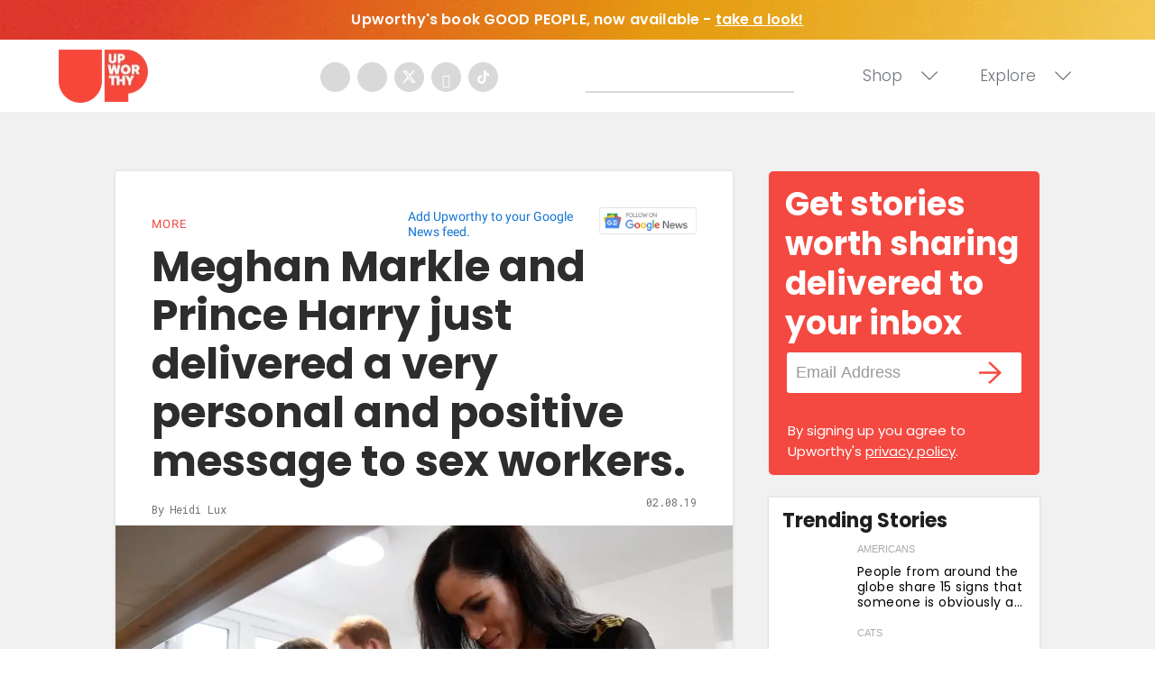

--- FILE ---
content_type: text/html
request_url: https://giphy.com/embed/3oEduHHIiiUYwrIoX6
body_size: 2733
content:

<!DOCTYPE html>
<html>
    <head>
        <meta charset="utf-8" />
        <title>Rob Lowe Hashtag GIF by The Grinder - Find &amp; Share on GIPHY</title>
        
            <link rel="canonical" href="https://giphy.com/gifs/the-grinder-3oEduHHIiiUYwrIoX6" />
        
        <meta name="description" content="Discover &amp; share this The Grinder GIF with everyone you know. GIPHY is how you search, share, discover, and create GIFs." />
        <meta name="author" content="GIPHY" />
        <meta name="keywords" content="Animated GIFs, GIFs, Giphy" />
        <meta name="alexaVerifyID" content="HMyPJIK-pLEheM5ACWFf6xvnA2U" />
        <meta name="viewport" content="width=device-width, initial-scale=1" />
        <meta name="robots" content="noindex, noimageindex, noai, noimageai" />
        <meta property="og:url" content="https://media1.giphy.com/media/v1.Y2lkPWRkYTI0ZDUwNHU1ZDdhZXhtM2dvNnV6bXNocTd4bDZ2Ym1kM3B1MjN6b2VrYW1ueiZlcD12MV9pbnRlcm5hbF9naWZfYnlfaWQmY3Q9Zw/3oEduHHIiiUYwrIoX6/giphy.gif" />
        <meta property="og:title" content="Rob Lowe Hashtag GIF by The Grinder - Find &amp; Share on GIPHY" />
        <meta property="og:description" content="Discover &amp; share this The Grinder GIF with everyone you know. GIPHY is how you search, share, discover, and create GIFs." />
        <meta property="og:type" content="video.other" />
        <meta property="og:image" content="https://media1.giphy.com/media/v1.Y2lkPWRkYTI0ZDUwNHU1ZDdhZXhtM2dvNnV6bXNocTd4bDZ2Ym1kM3B1MjN6b2VrYW1ueiZlcD12MV9pbnRlcm5hbF9naWZfYnlfaWQmY3Q9Zw/3oEduHHIiiUYwrIoX6/200.gif" />
        <meta property="og:site_name" content="GIPHY" />
        <meta property="fb:app_id" content="406655189415060" />
        <meta name="twitter:card" value="player" />
        <meta name="twitter:title" value="Rob Lowe Hashtag GIF by The Grinder - Find &amp; Share on GIPHY" />
        <meta name="twitter:description" value="Discover &amp; share this The Grinder GIF with everyone you know. GIPHY is how you search, share, discover, and create GIFs." />
        <meta name="twitter:image" value="https://media1.giphy.com/media/v1.Y2lkPWRkYTI0ZDUwNHU1ZDdhZXhtM2dvNnV6bXNocTd4bDZ2Ym1kM3B1MjN6b2VrYW1ueiZlcD12MV9pbnRlcm5hbF9naWZfYnlfaWQmY3Q9Zw/3oEduHHIiiUYwrIoX6/giphy_s.gif" />
        <meta name="twitter:site" value="@giphy" />
        <style type="text/css">
            html,
            body {
                height: 100%;
            }

            body {
                margin: 0;
                padding: 0;
            }

            .embed {
                background: no-repeat url('https://media1.giphy.com/media/v1.Y2lkPWRkYTI0ZDUwNHU1ZDdhZXhtM2dvNnV6bXNocTd4bDZ2Ym1kM3B1MjN6b2VrYW1ueiZlcD12MV9pbnRlcm5hbF9naWZfYnlfaWQmY3Q9Zw/3oEduHHIiiUYwrIoX6/200w_s.gif') center center;
                background-size: contain;
                height: 100%;
                width: 100%;
            }
        </style>
    </head>
    <!-- Google Tag Manager -->
    <script>
        ;(function (w, d, s, l, i) {
            w[l] = w[l] || []
            w[l].push({ 'gtm.start': new Date().getTime(), event: 'gtm.js' })
            var f = d.getElementsByTagName(s)[0],
                j = d.createElement(s),
                dl = l != 'dataLayer' ? '&l=' + l : ''
            j.async = true
            j.src = 'https://www.googletagmanager.com/gtm.js?id=' + i + dl
            f.parentNode.insertBefore(j, f)
        })(window, document, 'script', 'dataLayer', 'GTM-WJSSCWX')
    </script>
    <!-- End Google Tag Manager -->

    <script async src="https://www.googletagmanager.com/gtag/js?id=G-VNYPEBL4PG"></script>

    <body>
        <!-- Google Tag Manager (noscript) -->
        <noscript
            ><iframe
                src="https://www.googletagmanager.com/ns.html?id=GTM-WJSSCWX"
                height="0"
                width="0"
                style="display: none; visibility: hidden"
            ></iframe
        ></noscript>
        <!-- End Google Tag Manager (noscript) -->

        <div class="embed"></div>
        <script>
            window.GIPHY_FE_EMBED_KEY = 'eDs1NYmCVgdHvI1x0nitWd5ClhDWMpRE'
            window.GIPHY_API_URL = 'https://api.giphy.com/v1/'
            window.GIPHY_PINGBACK_URL = 'https://pingback.giphy.com'
        </script>
        <script src="/static/dist/runtime.a9eab25a.bundle.js"></script> <script src="/static/dist/gifEmbed.80980e8d.bundle.js"></script>
        <script>
            var Giphy = Giphy || {};
            if (Giphy.renderGifEmbed) {
                Giphy.renderGifEmbed(document.querySelector('.embed'), {
                    gif: {"id": "3oEduHHIiiUYwrIoX6", "title": "Rob Lowe Hashtag GIF by The Grinder", "images": {"looping": {"width": 480, "height": 316, "mp4": "https://media1.giphy.com/media/v1.Y2lkPWRkYTI0ZDUwNHU1ZDdhZXhtM2dvNnV6bXNocTd4bDZ2Ym1kM3B1MjN6b2VrYW1ueiZlcD12MV9pbnRlcm5hbF9naWZfYnlfaWQmY3Q9Zw/3oEduHHIiiUYwrIoX6/giphy-loop.mp4", "mp4_size": 1375482}, "source": {"url": "https://media1.giphy.com/media/v1.Y2lkPWRkYTI0ZDUwNHU1ZDdhZXhtM2dvNnV6bXNocTd4bDZ2Ym1kM3B1MjN6b2VrYW1ueiZlcD12MV9pbnRlcm5hbF9naWZfYnlfaWQmY3Q9Zw/3oEduHHIiiUYwrIoX6/source.gif", "width": 500, "height": 330, "size": 3109695}, "downsized": {"url": "https://media1.giphy.com/media/v1.Y2lkPWRkYTI0ZDUwNHU1ZDdhZXhtM2dvNnV6bXNocTd4bDZ2Ym1kM3B1MjN6b2VrYW1ueiZlcD12MV9pbnRlcm5hbF9naWZfYnlfaWQmY3Q9Zw/3oEduHHIiiUYwrIoX6/giphy-downsized.gif", "width": 500, "height": 330, "size": 1809753}, "downsized_large": {"url": "https://media1.giphy.com/media/v1.Y2lkPWRkYTI0ZDUwNHU1ZDdhZXhtM2dvNnV6bXNocTd4bDZ2Ym1kM3B1MjN6b2VrYW1ueiZlcD12MV9pbnRlcm5hbF9naWZfYnlfaWQmY3Q9Zw/3oEduHHIiiUYwrIoX6/giphy.gif", "width": 500, "height": 330, "size": 2992791}, "downsized_medium": {"url": "https://media1.giphy.com/media/v1.Y2lkPWRkYTI0ZDUwNHU1ZDdhZXhtM2dvNnV6bXNocTd4bDZ2Ym1kM3B1MjN6b2VrYW1ueiZlcD12MV9pbnRlcm5hbF9naWZfYnlfaWQmY3Q9Zw/3oEduHHIiiUYwrIoX6/giphy.gif", "width": 500, "height": 330, "size": 2992791}, "downsized_small": {"width": 401, "height": 264, "mp4": "https://media1.giphy.com/media/v1.Y2lkPWRkYTI0ZDUwNHU1ZDdhZXhtM2dvNnV6bXNocTd4bDZ2Ym1kM3B1MjN6b2VrYW1ueiZlcD12MV9pbnRlcm5hbF9naWZfYnlfaWQmY3Q9Zw/3oEduHHIiiUYwrIoX6/giphy-downsized-small.mp4", "mp4_size": 184056}, "downsized_still": {"url": "https://media1.giphy.com/media/v1.Y2lkPWRkYTI0ZDUwNHU1ZDdhZXhtM2dvNnV6bXNocTd4bDZ2Ym1kM3B1MjN6b2VrYW1ueiZlcD12MV9pbnRlcm5hbF9naWZfYnlfaWQmY3Q9Zw/3oEduHHIiiUYwrIoX6/giphy-downsized_s.gif", "width": 500, "height": 330, "size": 35491}, "fixed_height": {"url": "https://media1.giphy.com/media/v1.Y2lkPWRkYTI0ZDUwNHU1ZDdhZXhtM2dvNnV6bXNocTd4bDZ2Ym1kM3B1MjN6b2VrYW1ueiZlcD12MV9pbnRlcm5hbF9naWZfYnlfaWQmY3Q9Zw/3oEduHHIiiUYwrIoX6/200.gif", "width": 303, "height": 200, "size": 1146774, "mp4": "https://media1.giphy.com/media/v1.Y2lkPWRkYTI0ZDUwNHU1ZDdhZXhtM2dvNnV6bXNocTd4bDZ2Ym1kM3B1MjN6b2VrYW1ueiZlcD12MV9pbnRlcm5hbF9naWZfYnlfaWQmY3Q9Zw/3oEduHHIiiUYwrIoX6/200.mp4", "mp4_size": 133762, "webp": "https://media1.giphy.com/media/v1.Y2lkPWRkYTI0ZDUwNHU1ZDdhZXhtM2dvNnV6bXNocTd4bDZ2Ym1kM3B1MjN6b2VrYW1ueiZlcD12MV9pbnRlcm5hbF9naWZfYnlfaWQmY3Q9Zw/3oEduHHIiiUYwrIoX6/200.webp", "webp_size": 644360}, "fixed_height_downsampled": {"url": "https://media1.giphy.com/media/v1.Y2lkPWRkYTI0ZDUwNHU1ZDdhZXhtM2dvNnV6bXNocTd4bDZ2Ym1kM3B1MjN6b2VrYW1ueiZlcD12MV9pbnRlcm5hbF9naWZfYnlfaWQmY3Q9Zw/3oEduHHIiiUYwrIoX6/200_d.gif", "width": 303, "height": 200, "size": 138185, "webp": "https://media1.giphy.com/media/v1.Y2lkPWRkYTI0ZDUwNHU1ZDdhZXhtM2dvNnV6bXNocTd4bDZ2Ym1kM3B1MjN6b2VrYW1ueiZlcD12MV9pbnRlcm5hbF9naWZfYnlfaWQmY3Q9Zw/3oEduHHIiiUYwrIoX6/200_d.webp", "webp_size": 80886}, "fixed_height_small": {"url": "https://media1.giphy.com/media/v1.Y2lkPWRkYTI0ZDUwNHU1ZDdhZXhtM2dvNnV6bXNocTd4bDZ2Ym1kM3B1MjN6b2VrYW1ueiZlcD12MV9pbnRlcm5hbF9naWZfYnlfaWQmY3Q9Zw/3oEduHHIiiUYwrIoX6/100.gif", "width": 152, "height": 100, "size": 374545, "mp4": "https://media1.giphy.com/media/v1.Y2lkPWRkYTI0ZDUwNHU1ZDdhZXhtM2dvNnV6bXNocTd4bDZ2Ym1kM3B1MjN6b2VrYW1ueiZlcD12MV9pbnRlcm5hbF9naWZfYnlfaWQmY3Q9Zw/3oEduHHIiiUYwrIoX6/100.mp4", "mp4_size": 42184, "webp": "https://media1.giphy.com/media/v1.Y2lkPWRkYTI0ZDUwNHU1ZDdhZXhtM2dvNnV6bXNocTd4bDZ2Ym1kM3B1MjN6b2VrYW1ueiZlcD12MV9pbnRlcm5hbF9naWZfYnlfaWQmY3Q9Zw/3oEduHHIiiUYwrIoX6/100.webp", "webp_size": 217420}, "fixed_height_small_still": {"url": "https://media1.giphy.com/media/v1.Y2lkPWRkYTI0ZDUwNHU1ZDdhZXhtM2dvNnV6bXNocTd4bDZ2Ym1kM3B1MjN6b2VrYW1ueiZlcD12MV9pbnRlcm5hbF9naWZfYnlfaWQmY3Q9Zw/3oEduHHIiiUYwrIoX6/100_s.gif", "width": 152, "height": 100, "size": 8723}, "fixed_height_still": {"url": "https://media1.giphy.com/media/v1.Y2lkPWRkYTI0ZDUwNHU1ZDdhZXhtM2dvNnV6bXNocTd4bDZ2Ym1kM3B1MjN6b2VrYW1ueiZlcD12MV9pbnRlcm5hbF9naWZfYnlfaWQmY3Q9Zw/3oEduHHIiiUYwrIoX6/200_s.gif", "width": 303, "height": 200, "size": 22502}, "fixed_width": {"url": "https://media1.giphy.com/media/v1.Y2lkPWRkYTI0ZDUwNHU1ZDdhZXhtM2dvNnV6bXNocTd4bDZ2Ym1kM3B1MjN6b2VrYW1ueiZlcD12MV9pbnRlcm5hbF9naWZfYnlfaWQmY3Q9Zw/3oEduHHIiiUYwrIoX6/200w.gif", "width": 200, "height": 132, "size": 594042, "mp4": "https://media1.giphy.com/media/v1.Y2lkPWRkYTI0ZDUwNHU1ZDdhZXhtM2dvNnV6bXNocTd4bDZ2Ym1kM3B1MjN6b2VrYW1ueiZlcD12MV9pbnRlcm5hbF9naWZfYnlfaWQmY3Q9Zw/3oEduHHIiiUYwrIoX6/200w.mp4", "mp4_size": 65626, "webp": "https://media1.giphy.com/media/v1.Y2lkPWRkYTI0ZDUwNHU1ZDdhZXhtM2dvNnV6bXNocTd4bDZ2Ym1kM3B1MjN6b2VrYW1ueiZlcD12MV9pbnRlcm5hbF9naWZfYnlfaWQmY3Q9Zw/3oEduHHIiiUYwrIoX6/200w.webp", "webp_size": 341092}, "fixed_width_downsampled": {"url": "https://media1.giphy.com/media/v1.Y2lkPWRkYTI0ZDUwNHU1ZDdhZXhtM2dvNnV6bXNocTd4bDZ2Ym1kM3B1MjN6b2VrYW1ueiZlcD12MV9pbnRlcm5hbF9naWZfYnlfaWQmY3Q9Zw/3oEduHHIiiUYwrIoX6/200w_d.gif", "width": 200, "height": 132, "size": 77259, "webp": "https://media1.giphy.com/media/v1.Y2lkPWRkYTI0ZDUwNHU1ZDdhZXhtM2dvNnV6bXNocTd4bDZ2Ym1kM3B1MjN6b2VrYW1ueiZlcD12MV9pbnRlcm5hbF9naWZfYnlfaWQmY3Q9Zw/3oEduHHIiiUYwrIoX6/200w_d.webp", "webp_size": 42362}, "fixed_width_small": {"url": "https://media1.giphy.com/media/v1.Y2lkPWRkYTI0ZDUwNHU1ZDdhZXhtM2dvNnV6bXNocTd4bDZ2Ym1kM3B1MjN6b2VrYW1ueiZlcD12MV9pbnRlcm5hbF9naWZfYnlfaWQmY3Q9Zw/3oEduHHIiiUYwrIoX6/100w.gif", "width": 100, "height": 66, "size": 179659, "mp4": "https://media1.giphy.com/media/v1.Y2lkPWRkYTI0ZDUwNHU1ZDdhZXhtM2dvNnV6bXNocTd4bDZ2Ym1kM3B1MjN6b2VrYW1ueiZlcD12MV9pbnRlcm5hbF9naWZfYnlfaWQmY3Q9Zw/3oEduHHIiiUYwrIoX6/100w.mp4", "mp4_size": 23305, "webp": "https://media1.giphy.com/media/v1.Y2lkPWRkYTI0ZDUwNHU1ZDdhZXhtM2dvNnV6bXNocTd4bDZ2Ym1kM3B1MjN6b2VrYW1ueiZlcD12MV9pbnRlcm5hbF9naWZfYnlfaWQmY3Q9Zw/3oEduHHIiiUYwrIoX6/100w.webp", "webp_size": 113306}, "fixed_width_small_still": {"url": "https://media1.giphy.com/media/v1.Y2lkPWRkYTI0ZDUwNHU1ZDdhZXhtM2dvNnV6bXNocTd4bDZ2Ym1kM3B1MjN6b2VrYW1ueiZlcD12MV9pbnRlcm5hbF9naWZfYnlfaWQmY3Q9Zw/3oEduHHIiiUYwrIoX6/100w_s.gif", "width": 100, "height": 66, "size": 4440}, "fixed_width_still": {"url": "https://media1.giphy.com/media/v1.Y2lkPWRkYTI0ZDUwNHU1ZDdhZXhtM2dvNnV6bXNocTd4bDZ2Ym1kM3B1MjN6b2VrYW1ueiZlcD12MV9pbnRlcm5hbF9naWZfYnlfaWQmY3Q9Zw/3oEduHHIiiUYwrIoX6/200w_s.gif", "width": 200, "height": 132, "size": 14957}, "original": {"url": "https://media1.giphy.com/media/v1.Y2lkPWRkYTI0ZDUwNHU1ZDdhZXhtM2dvNnV6bXNocTd4bDZ2Ym1kM3B1MjN6b2VrYW1ueiZlcD12MV9pbnRlcm5hbF9naWZfYnlfaWQmY3Q9Zw/3oEduHHIiiUYwrIoX6/giphy.gif", "width": 500, "height": 330, "size": 2992791, "frames": 53, "hash": "a621ab23ecc6d281330ef1a6692a5528", "mp4": "https://media1.giphy.com/media/v1.Y2lkPWRkYTI0ZDUwNHU1ZDdhZXhtM2dvNnV6bXNocTd4bDZ2Ym1kM3B1MjN6b2VrYW1ueiZlcD12MV9pbnRlcm5hbF9naWZfYnlfaWQmY3Q9Zw/3oEduHHIiiUYwrIoX6/giphy.mp4", "mp4_size": 513745, "webp": "https://media1.giphy.com/media/v1.Y2lkPWRkYTI0ZDUwNHU1ZDdhZXhtM2dvNnV6bXNocTd4bDZ2Ym1kM3B1MjN6b2VrYW1ueiZlcD12MV9pbnRlcm5hbF9naWZfYnlfaWQmY3Q9Zw/3oEduHHIiiUYwrIoX6/giphy.webp", "webp_size": 1103098}, "original_mp4": {"width": 480, "height": 316, "mp4": "https://media1.giphy.com/media/v1.Y2lkPWRkYTI0ZDUwNHU1ZDdhZXhtM2dvNnV6bXNocTd4bDZ2Ym1kM3B1MjN6b2VrYW1ueiZlcD12MV9pbnRlcm5hbF9naWZfYnlfaWQmY3Q9Zw/3oEduHHIiiUYwrIoX6/giphy.mp4", "mp4_size": 513745}, "original_still": {"url": "https://media1.giphy.com/media/v1.Y2lkPWRkYTI0ZDUwNHU1ZDdhZXhtM2dvNnV6bXNocTd4bDZ2Ym1kM3B1MjN6b2VrYW1ueiZlcD12MV9pbnRlcm5hbF9naWZfYnlfaWQmY3Q9Zw/3oEduHHIiiUYwrIoX6/giphy_s.gif", "width": 500, "height": 330, "size": 67568}, "preview": {"width": 345, "height": 228, "mp4": "https://media1.giphy.com/media/v1.Y2lkPWRkYTI0ZDUwNHU1ZDdhZXhtM2dvNnV6bXNocTd4bDZ2Ym1kM3B1MjN6b2VrYW1ueiZlcD12MV9pbnRlcm5hbF9naWZfYnlfaWQmY3Q9Zw/3oEduHHIiiUYwrIoX6/giphy-preview.mp4", "mp4_size": 29575}, "preview_gif": {"url": "https://media1.giphy.com/media/v1.Y2lkPWRkYTI0ZDUwNHU1ZDdhZXhtM2dvNnV6bXNocTd4bDZ2Ym1kM3B1MjN6b2VrYW1ueiZlcD12MV9pbnRlcm5hbF9naWZfYnlfaWQmY3Q9Zw/3oEduHHIiiUYwrIoX6/giphy-preview.gif", "width": 132, "height": 87, "size": 49519}, "preview_webp": {"url": "https://media1.giphy.com/media/v1.Y2lkPWRkYTI0ZDUwNHU1ZDdhZXhtM2dvNnV6bXNocTd4bDZ2Ym1kM3B1MjN6b2VrYW1ueiZlcD12MV9pbnRlcm5hbF9naWZfYnlfaWQmY3Q9Zw/3oEduHHIiiUYwrIoX6/giphy-preview.webp", "width": 182, "height": 120, "size": 39338}}, "is_video": false, "tags": [], "cta": {"text": "", "link": ""}, "featured_tags": [], "embed_url": "https://giphy.com/embed/3oEduHHIiiUYwrIoX6", "relative_url": "/gifs/the-grinder-3oEduHHIiiUYwrIoX6", "type": "gif", "index_id": 3878766, "slug": "the-grinder-3oEduHHIiiUYwrIoX6", "url": "https://giphy.com/gifs/the-grinder-3oEduHHIiiUYwrIoX6", "short_url": null, "bitly_url": null, "username": "the-grinder", "rating": "g", "source_image_url": null, "source_post_url": "", "source_content_url": null, "source_tld": "", "source_domain": null, "source_caption": "", "source_body": null, "has_attribution": false, "is_hidden": false, "is_removed": false, "is_community": false, "is_anonymous": false, "is_featured": false, "is_realtime": false, "is_indexable": null, "is_sticker": false, "is_preserve_size": null, "is_trending": false, "gps_no_trend": false, "create_datetime": null, "update_datetime": null, "trending_datetime": "2015-10-01T22:24:58+0000", "external_media": null, "import_type": null, "user": {"id": 142577, "username": "the-grinder", "avatar_url": "https://media.giphy.com/avatars/the-grinder/OcuCiuDKAJgp.png", "display_name": "The Grinder", "user_type": "partner", "twitter": "@thegrinderfox", "is_public": true, "is_verified": true, "is_freelance": false, "is_community": false, "is_upgraded": true, "is_partner_or_artist": true, "suppress_chrome": false, "website_url": "http://www.fox.com/the-grinder", "twitter_url": "https://twitter.com/thegrinderfox", "facebook_url": "https://www.facebook.com/TheGrinderFOX", "instagram_url": "https://instagram.com/thegrinderfox", "tumblr_url": "", "tiktok_url": "", "youtube_url": "", "attribution_display_name": "The Grinder", "disable_freelance_popup": false, "name": "The Grinder", "about_bio": "Watch The Grinder Tuesdays at 9:30/8:30c on FOX!", "description": "Watch The Grinder Tuesdays at 9:30/8:30c on FOX!", "profile_url": "https://giphy.com/the-grinder"}, "alt_text": ""},
                    autoPlay: "",
                    hideVideo: false,
                    isTwitter: false,
                    trackingQueryString: 'utm_source=iframe&utm_medium=embed&utm_campaign=Embeds&utm_term=https://www.upworthy.com/'
                })
            }
        </script>
    </body>
</html>


--- FILE ---
content_type: text/plain; charset=utf-8
request_url: https://ads.adthrive.com/http-api/cv2
body_size: 6601
content:
{"om":["00xbjwwl","02e8245a-d80a-4ef6-91d6-f8e81cdd592b","07298s9rhht","07qjzu81","07s9rhht","08507abd-d9fe-4771-b580-3b521a701a78","0929nj63","0f4cd0ee-3cea-42d3-a66e-caf54413d40b","0f993836-7913-41ad-9fb2-f639cbb17042","0fae7b57-b0bc-4708-a629-a8c7df22fcb6","0fhptxpv","0iyi1awv","0mzsmbxe","0p7rptpw","0pvspoxl","0pycs8g7","0q298gg9yx1","0qgg9yx1","0rko03io","0sm4lr19","0tgj3gqz","0y0basn0","1","10011/3b4b6b88bd3ac925e26c33fe3d42d63d","10011/d485361bebec80927acae01b6f4f4341","101779_7764-1036203","101779_7764-1036210","1028_8728253","10eb5c68-db68-449c-9bad-7cd73753a3b1","10ua7afe","11142692","11509227","11633448","1185:1610326628","1185:1610326728","11896988","12010080","12010084","12010088","12168663","12171239","12219631","124843_10","124844_23","124848_8","12850754","12850756","1610326628","1610326728","1610338926","17_23391182","17_23391206","17_23391302","17_24104633","17_24632115","17_24683288","17_24696336","17_24696344","17_24766961","17_24766988","17_24767215","17_24767241","17_24767245","17_24767255","19_269_2:34448:73329:1172160","1ca6o4s6","1ecddabd-c623-45fd-ada5-4d0655ceb86a","1kpjxj5u","1ktgrre1","1qlxu0yx","1qycnxb6","1r7rfn75","1zp8pjcw","202d4qe7","206_547869","206_549410","20f2eed2-1d70-49ac-8cc2-ebfd31486eb1","2132:45327625","2132:45562714","2132:45921412","2132:46036511","2132:46039900","2249:512188092","2249:581439030","2249:614129260","2249:650628575","2249:655776682","2249:703330140","2307:0r31j41j","2307:0sm4lr19","2307:1r7rfn75","2307:28u7c6ez","2307:43a7ptxe","2307:4etfwvf1","2307:4fk9nxse","2307:5s8wi8hf","2307:79mkktxr","2307:7fmk89yf","2307:7h5ymc3x","2307:7xb3th35","2307:7yj1wi4i","2307:875v1cu3","2307:8dz0ovpk","2307:8mv3pfbo","2307:8orkh93v","2307:98xzy0ek","2307:9ign6cx0","2307:9krcxphu","2307:9r15vock","2307:9t6gmxuz","2307:a2uqytjp","2307:byhpa0k9","2307:clbujs0n","2307:cqant14y","2307:cv0h9mrv","2307:dfru8eib","2307:erdsqbfc","2307:evximl9e","2307:fevt4ewx","2307:fphs0z2t","2307:fqeh4hao","2307:gn3plkq1","2307:hswgcqif","2307:iiu0wq3s","2307:jd035jgw","2307:l4mj1tyl","2307:nv0uqrqm","2307:nzm94v28","2307:ouycdkmq","2307:phlvi7up","2307:pi9dvb89","2307:plth4l1a","2307:q0nt8p8d","2307:qe3j7nn0","2307:qexs87kc","2307:qtr0nczz","2307:rcfcy8ae","2307:rk5pkdan","2307:s2ahu2ae","2307:seill0x0","2307:tp9pafvo","2307:tusooher","2307:u7p1kjgp","2307:ubjltf5y","2307:uf7vbcrs","2307:uqph5v76","2307:x05tmoze","2307:xa16e6j5","2307:xc88kxs9","2307:xson3pvm","2307:xurgfkt2","2307:zd631qlo","2307:zqekf0vj","2307:zznndanq","23786257","2409_15064_70_86128401","2409_15064_70_86128402","2409_25495_176_CR52092920","2409_25495_176_CR52092921","2409_25495_176_CR52092922","2409_25495_176_CR52092923","2409_25495_176_CR52092957","2409_25495_176_CR52092958","2409_25495_176_CR52150651","2409_25495_176_CR52153849","2409_25495_176_CR52178316","24602726","24694815","24966663","25_0l51bbpm","25_13mvd7kb","25_53v6aquw","25_8b5u826e","25_edspht56","25_m2n177jy","25_oz31jrd0","25_pz8lwofu","25_sgaw7i5o","25_utberk8n","25_yi6qlg3p","26113c60-9660-489b-b374-1c6613371bbe","26210676","262594","2636_1101777_7764-1036198","2636_1101777_7764-1036201","2636_1101777_7764-1036203","2636_1101777_7764-1036204","2636_1101777_7764-1036208","2662_200562_8172741","2676:85807320","2711_64_12171239","2715_9888_262594","2715_9888_551337","2760:176_CR52175339","286bn7o6","28u7c6ez","29414696","29414711","2974:8172728","2974:8172741","2a20c1b9-f63d-498c-b43a-30d51ba09dde","2adb6b90-96a6-48b3-a284-4bacebb73e14","2ivtu6ed","2jjp1phz","2mokbgft","2yvhdypt","3018/59386d40a6f8b1eb488961ddb894ab9c","3018/933eb1aab1da8fc45424138f161f7b0a","308_125204_13","31809564","33145646","3335_25247_700109379","3335_25247_700109389","3335_25247_700109391","3335_73_665280126","33413b46-996c-4d6a-b787-4e0b277a9bf1","33419345","33419362","33610849","33627470","339023ab-1a3e-4b7b-8981-48f44ef8620b","34018583","34182009","34534189","3490:CR52223725","36244549384802560","3646_185414_T26335189","3658_149557_xurgfkt2","3658_15032_fevt4ewx","3658_15078_7yj1wi4i","3658_15078_ce0kt1sn","3658_15078_fqeh4hao","3658_15233_79mkktxr","3658_15315_q9c1qxt2","3658_15315_qtr0nczz","3658_155735_0pycs8g7","3658_155735_plth4l1a","3658_15936_0ea6rrya","3658_15936_5am84p90","3658_18008_dfru8eib","3658_18008_hswgcqif","3658_203382_xson3pvm","3658_20625_794di3me","3658_212661_tp9pafvo","3658_229286_wcxo4um9","3658_67113_pq3cgxj4","3658_93957_0qgg9yx1","381513943572","39303318","39368822","3LMBEkP-wis","3a19xks2","3aptpnuj","3cefec5a-fc9a-4731-961f-228faff9f937","3hkzqiet","3p0mnojb","3p2980mnojb","3v2n6fcp","3zvv1o7w","409_216388","409_225988","426488c3-016d-4e78-b55b-774a22dba67c","43919179","439246469228","43a7ptxe","44023623","44129108","458901553568","45v886tf","46036511","46091204","46awavck","4749xx5e","4771_67437_1610326628","47745534","47869802","481703827","485027845327","48630119","48673577","48700649","488692","4947806","4e37c1e6-559b-478c-bc2c-0e9acec7c319","4etfwvf1","4evupkbi","4f29318b-ffaa-4898-bac5-546aa5d3d47f","4n9mre1i","4qxmmgd2","4z9jua9x","51004532","51372084","51372410","51372434","521167","521168","52144948","52321874","53945116","53v6aquw","54386905","54779847","54c2233f-5b60-4547-bda5-3b341591ea5f","5510:0ea6rrya","5510:fj3srhfo","5510:m6t1h1z5","5510:mznp7ktv","5510:ouycdkmq","5510:quk7w53j","55116643","55344524","554471","55726028","55726194","557_409_220344","558_93_5s8wi8hf","558_93_h9sd3inc","558_93_hswgcqif","558_93_phlvi7up","558_93_pz8lwofu","558_93_yuwtbs4c","56018481","56071098","560_74_18236299","560_74_18268083","5726572327","576777115309199355","5776fc15-8357-4ed2-a670-54fca840e2b2","583652883178231326","59856354","59873208","59873222","59873223","59873230","59a9cef5-1040-467c-b8b5-c9aaedacaba2","5am84p90","5b5b3ee2-29bc-4fd8-9000-3a3c19ee8145","5ba4ea0b-669f-4e7a-803b-ac61c17d013e","5fcea9e4-3cdc-4212-be42-da791397f7c8","5hssw8u0","5iujftaz","5l03u8j0","5mq0qbm5","5s2988wi8hf","5s8wi8hf","600618969","605367465","605367472","60f5a06w","61174524","613344ix","61444664","61900466","61916211","61916225","61932920","620646535425","620646535431","62187798","62217790","6226505231","6226505239","6226507991","6226527055","6226543495","6250_66552_1112688573","6250_66552_1114488823","6250_66552_1114688213","627227759","627290883","627301267","627309156","627309159","628015148","628086965","628153053","628222860","628223277","628360579","628360582","628444259","628444349","628444439","628456307","628456310","628456379","628456391","628622163","628622169","628622172","628622178","628622241","628622247","628683371","628687043","628687157","628687460","628687463","628803013","628841673","629007394","629009180","629167998","629168001","629168010","629168565","629171196","629171202","62946736","62946743","62946751","62976224","62980383","630137823","63028689","63092381","63092407","630928655","63100589","6365_61796_685279259972","6365_61796_784844652399","636910768489","63t6qg56","643476627005","651637446","651637459","6547_67916_4Ue3pqC8xQAFAQsDG30A","6547_67916_8s2SeVvyTN8GB4CDL9uR","6547_67916_pFD8qvM32mAL2eEzLa57","659216891404","659713728691","661537341004","663293761","663414617","665280126","680_99480_700109377","680_99480_700109379","680_99480_700109389","680_99480_700109399","690_99485_1610326628","690_99485_1610326728","692219030","697876999","698230703","69c10c3e-2288-4db6-841b-52d202ad4246","6ac52eb5-32f0-4818-b676-398ba4d5efd1","6e170575-12ff-454c-8082-caa957d16fd9","6enswd6h","6hye09n0","700109379","700109389","700109391","700109399","700821097","705115263","705115523","705119942","705397464","705406734","705411030","705571343","706204344","706320056","706428989254","707227683","707705230","70_86128401","729573858470","7354_138543_85807343","741998497874","74243_74_18364062","74243_74_18364134","75e16d9c-b0f7-4d53-8f9c-1d6b4f2ec673","760e7499-271e-41c7-8657-3b45f4dbfb68","761995067428","765cb36d-5fc3-4278-9991-e9be024472cb","7732580","7764-1036204","7764-1036209","77gj3an4","78a2b4f6-c672-4676-bf1f-76efdff24a60","790703534108","79298mkktxr","7969_149355_42072323","7969_149355_42602454","7969_149355_45999649","7969_149355_46039893","79mkktxr","7a0tg1yi","7cmeqmw8","7fc6xgyo","7fdb39zj","7fl72cxu","7fmk89yf","7k29827twoj","7qevw67b","7sd9iy3r","7vlmjnq0","7vplnmf7","7x298b3th35","7xb3th35","7xh7duqo","7yj1wi4i","8152859","8152878","8152879","81x4dv6q","82_7764-1036204","82_7764-1036209","85rnecm0","86925905","86925932","86925937","8b5u826e","8camtqjh","8h0jrkwl","8linfb0q","8o298rkh93v","8orkh93v","8u2upl8r","8ul426rx","8w4klwi4","90_12552088","90_12850755","91950700","95179885-91fe-4647-b2ac-9531fb87b7b7","9540421","9660257","9925w9vu","998b0540-29e2-4574-a584-ad0f3db2c4a9","9bafb1e8-a5f5-41bf-b01b-09955bf6686e","9ign6cx0","9nex8xyd","9po0675n","9r15vock","9t2986gmxuz","9t6gmxuz","9vtd24w4","9w5l00h3","a2298uqytjp","a2uqytjp","a566o9hb","a7wye4jw","a7zjih1h","acb81e06-628b-4b7a-b1e7-f06b70c65961","ae482e2f-a789-4796-a112-ec3d3846a7f4","ag2985h5euo","ag5h5euo","aqiiztpw","ascierwp","axa2hq5l","b6d8b72b-0f49-4624-8976-5861f987aa5d","b7kwhmdv","bad5775e-9656-4e55-954a-ee1c9b1f8674","bd5xg6f6","bpdqvav8","bpecuyjx","bqnn0d18","byhpa0k9","c027622f-11f2-4120-93ea-4f1229a43a0f","c09aa957-f0ed-4e4f-bb87-032b7ce8644f","c1u7ixf4","c25t9p0u","c25uv8cd","cgx63l2w","clbujs0n","cmpalw5s","cqant14y","cr-19teyq8lubwe","cr-1oplzoysu9vd","cr-6ovjht2eu9vd","cr-6ovjht2euatj","cr-6ovjht2eubwe","cr-99bo9kj0ubwe","cr-Bitc7n_p9iw__vat__49i_k_6v6_h_jce2vj5h_buspHgokm","cr-a9s2xe8tubwj","cr-a9s2xgzrubwj","cr-aaqt0k0qubwj","cr-aaqt0k0tubwj","cr-aav22g0uubwj","cr-aawz1h6rubwj","cr-aawz2m3wubwj","cr-aawz3f0uubwj","cr-aawz3f2rubwj","cr-f6puwm2w27tf1","cr-flbd4mx4u9vd","cr-g7ywwk7qvft","cr-ghun4f53u9vd","cr-ghun4f53uatj","cr-ghun4f53ubxe","cr-h6q46o706lrgv2","cr-jyx0gh8iuatj","cr-pdu3rl4xubxe","cr-pyl983h4u9vd","cr-pyl983h4uatj","cr-pyl983h4ubxe","cr-submez76u9vd","cr-w5suf4cpu9vd","cr-wvy9pnlnubwe","cr-y6gou11ku9vd","cr223-e8rzwh0qxeu","cu298udl2xr","cv0h9mrv","cymho2zs","czt3qxxp","d51824ee-acb2-4c2c-bb74-e5fad0a73506","d8bdd44f-e9fb-40fd-90f0-eeefe8812249","daw00eve","ddb011ec-2032-4c57-a7d3-41ee104f4af8","dfru8eib","dm4f74yx","dpjydwun","dsugp5th","dwjp56fe","e2c76his","e35431de-a009-4251-93b1-9cbd4929209e","eaa39a8f-4527-49cd-b239-cd859891f922","eb9vjo1r","ecy21dds","edkk1gna","eiqtrsdn","er0hyaq2","es298xf6cgo","eud1td0t","evl205rl","evximl9e","extremereach_creative_76559239","fcn2zae1","fd2ce090-bd3d-412d-a0d5-b4cafb574de1","fe298vt4ewx","fevt4ewx","fhvuatu6","fj3srhfo","fj5atwid","fjp0ceax","fk23o2nm","flgb97td","fpbj0p83","fq298eh4hao","fqeh4hao","gait92z2","gbwct10b","gn3plkq1","gptg4zsl","h0cw921b","h0zwvskc","h4x8d2p8","hauz7f6h","heyp82hb","hffavbt7","hl4tvc28","hqz7anxg","hrwidqo8","hswgcqif","hxxrc6st","i2aglcoy","i90isgt0","i9b8es34","iiu0wq3s","iot9eg17","iwc7djbc","ixtrvado","j1nt89vs","j32989smngx","j39smngx","j4ukwb6u","ja9t2zld","jci9uj40","jd035jgw","jr169syq","kecbwzbd","kef79kfg","kk5768bd","klqiditz","kniwm2we","knoebx5v","kpxy446k","ksrdc5dk","kz8629zd","kzcm6qrp","l2s786m6","l45j4icj","l4mj1tyl","l7bvynpy","ll8m2pwk","lqdvaorh","ltkghqf5","m2n177jy","m6t1h1z5","m9tz4e6u","mbgz0hvw","mdhhxn07","mes4owsg","mmr74uc4","mne39gsk","msspibow","n3egwnq7","n5qy4p52","nm298rms1vr","nmm1c7f0","nmrms1vr","np9yfx64","nrlkfmof","nv0uqrqm","nzm94v28","o4jf439x","o79rfir1","ofoon6ir","ofx94j80","ogo426bi","ogw1ezqo","oj70mowv","okem47bb","onfnxgrh","op9gtamy","ou2988gxy4u","ou8gxy4u","ouycdkmq","oz31jrd0","p0noqqn9","p3lqbugu","pd8cp00m","phlvi7up","pi9dvb89","pkydekxi","pl298th4l1a","plth4l1a","poc1p809","pq3cgxj4","prq4f8da","pul98mfy","q6wuoqcc","q6z7i8op","q9plh3qd","qe3j7nn0","qfy64iwb","qqvgscdx","qtr0nczz","quk7w53j","qxyinqse","r35763xz","r4slj7p5","r5pphbep","r747h5eh","rcfcy8ae","rdwfobyr","rk2985pkdan","rk5pkdan","roeo100w","rrlikvt1","s2ahu2ae","s4s41bit","sdodmuod","seill0x0","sfg1qb1x","t2dlmwva","t4zab46q","t5kb9pme","t8qogbhp","ti0s3bz3","tomxatk9","tp9pafvo","tsf8xzNEHyI","tusooher","tzngt86j","u3i8n6ef","u59v8ho5","ubjltf5y","uda4zi8x","uf7vbcrs","ujl9wsn7","ujqkqtnh","uk3rjp8m","uqph5v76","usle8ijx","uvn7tvga","uvzw7l54","uykfdhoc","v31rs2oq","v4rfqxto","vdcb5d4i","veuwcd3t","vggd907z","vgq8u78h","vkqnyng8","vtri9xns","w9acs111","wcxo4um9","wf9qekf0","wfxqcwx7","wk8exctl","wq5j4s9t","wt0wmo2s","x05tmoze","xau90hsg","xdaezn6y","xgjdt26g","xgzzblzl","xies7jcx","xmrkzlba","xnfnfr4x","xson3pvm","xu298rgfkt2","xurgfkt2","y0puj9hd","y51tr986","yass8yy7","yi6qlg3p","yl9likui","ylz2n35t","yrlpef8w","yuwtbs4c","yytee9j8","zd631qlo","zep75yl2","ziox91q0","zs4we7u0","zu18zf5y","zvdz58bk","zw6jpag6","zwzjgvpw","zz298nndanq","zznndanq","7979132","7979135"],"pmp":[],"adomains":["123notices.com","1md.org","about.bugmd.com","acelauncher.com","adameve.com","akusoli.com","allyspin.com","askanexpertonline.com","atomapplications.com","bassbet.com","betsson.gr","biz-zone.co","bizreach.jp","braverx.com","bubbleroom.se","bugmd.com","buydrcleanspray.com","byrna.com","capitaloneshopping.com","clarifion.com","combatironapparel.com","controlcase.com","convertwithwave.com","cotosen.com","countingmypennies.com","cratedb.com","croisieurope.be","cs.money","dallasnews.com","definition.org","derila-ergo.com","dhgate.com","dhs.gov","displate.com","easyprint.app","easyrecipefinder.co","fabpop.net","familynow.club","fla-keys.com","folkaly.com","g123.jp","gameswaka.com","getbugmd.com","getconsumerchoice.com","getcubbie.com","gowavebrowser.co","gowdr.com","gransino.com","grosvenorcasinos.com","guard.io","hero-wars.com","holts.com","instantbuzz.net","itsmanual.com","jackpotcitycasino.com","justanswer.com","justanswer.es","la-date.com","lightinthebox.com","liverrenew.com","local.com","lovehoney.com","lulutox.com","lymphsystemsupport.com","manualsdirectory.org","meccabingo.com","medimops.de","mensdrivingforce.com","millioner.com","miniretornaveis.com","mobiplus.me","myiq.com","national-lottery.co.uk","naturalhealthreports.net","nbliver360.com","nikke-global.com","nordicspirit.co.uk","nuubu.com","onlinemanualspdf.co","original-play.com","outliermodel.com","paperela.com","paradisestays.site","parasiterelief.com","peta.org","photoshelter.com","plannedparenthood.org","playvod-za.com","printeasilyapp.com","printwithwave.com","profitor.com","quicklearnx.com","quickrecipehub.com","rakuten-sec.co.jp","rangeusa.com","refinancegold.com","robocat.com","royalcaribbean.com","saba.com.mx","shift.com","simple.life","spinbara.com","systeme.io","taboola.com","tackenberg.de","temu.com","tenfactorialrocks.com","theoceanac.com","topaipick.com","totaladblock.com","usconcealedcarry.com","vagisil.com","vegashero.com","vegogarden.com","veryfast.io","viewmanuals.com","viewrecipe.net","votervoice.net","vuse.com","wavebrowser.co","wavebrowserpro.com","weareplannedparenthood.org","xiaflex.com","yourchamilia.com"]}